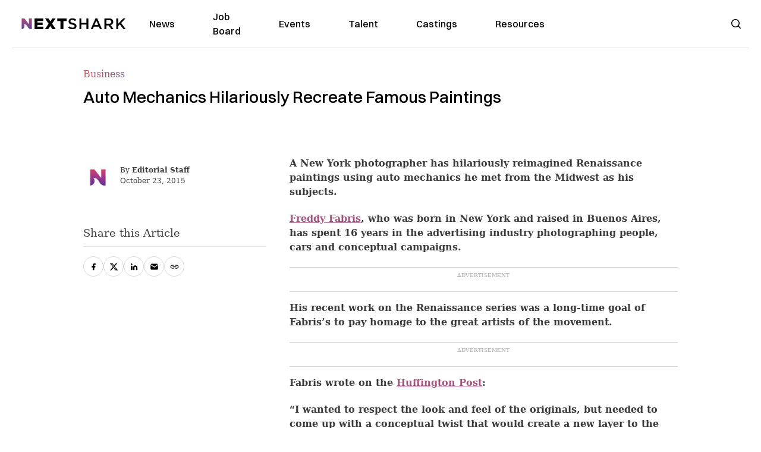

--- FILE ---
content_type: text/plain;charset=UTF-8
request_url: https://c.pub.network/v2/c
body_size: -112
content:
b0aa3ec8-d2a4-44f7-aa88-da8931e2b1d1

--- FILE ---
content_type: text/plain;charset=UTF-8
request_url: https://c.pub.network/v2/c
body_size: -259
content:
d404d1ea-418f-431e-8e3a-429f86236763